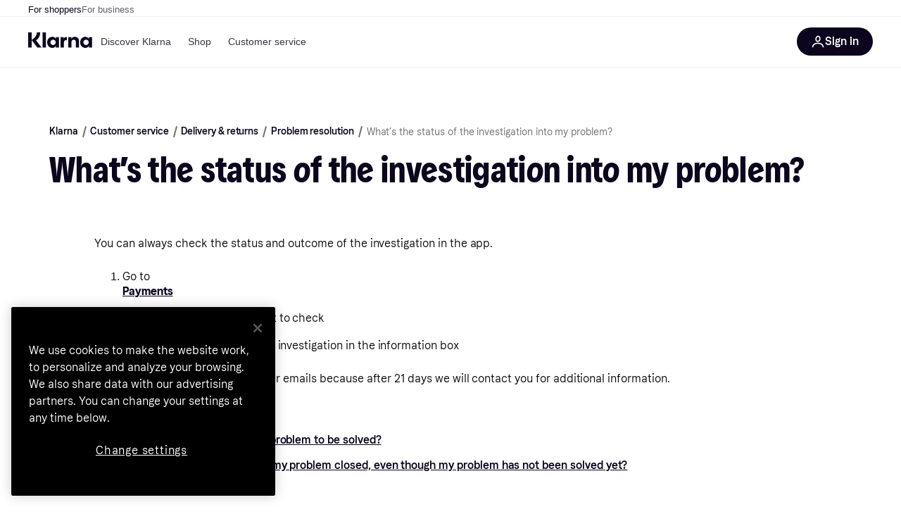

--- FILE ---
content_type: application/javascript
request_url: https://owp.klarna.com/static/4975-0ed5dbf8.js
body_size: 1806
content:
"use strict";(self.__LOADABLE_LOADED_CHUNKS__=self.__LOADABLE_LOADED_CHUNKS__||[]).push([["4975"],{58975(e,r,s){s.d(r,{t:()=>o});var t=s(80776),i=s(94441);let o=e=>(0,i.u)({id:"blog",path:e,Component:(0,t.A)({resolved:{},chunkName:()=>"Blog",isReady(e){let r=this.resolve(e);return!0===this.resolved[r]&&!!s.m[r]},importAsync:()=>Promise.all([s.e("66564"),s.e("53616")]).then(s.bind(s,25320)),requireAsync(e){let r=this.resolve(e);return this.resolved[r]=!1,this.importAsync(e).then(e=>(this.resolved[r]=!0,e))},requireSync(e){return s(this.resolve(e))},resolve:()=>25320})})},4848(e,r,s){s.d(r,{L:()=>o});var t=s(80776),i=s(94441);let o=e=>(0,i.u)({id:"BlogDirectory",path:e,Component:(0,t.A)({resolved:{},chunkName:()=>"BlogDirectory",isReady(e){let r=this.resolve(e);return!0===this.resolved[r]&&!!s.m[r]},importAsync:()=>Promise.all([s.e("66564"),s.e("34485")]).then(s.bind(s,14819)),requireAsync(e){let r=this.resolve(e);return this.resolved[r]=!1,this.importAsync(e).then(e=>(this.resolved[r]=!0,e))},requireSync(e){return s(this.resolve(e))},resolve:()=>14819})})},73528(e,r,s){s.d(r,{T:()=>o});var t=s(80776),i=s(94441);let o=e=>(0,i.u)({id:"Home",path:e,Component:(0,t.A)({resolved:{},chunkName:()=>"routes-home-Home",isReady(e){let r=this.resolve(e);return!0===this.resolved[r]&&!!s.m[r]},importAsync:()=>Promise.all([s.e("66564"),s.e("35154")]).then(s.bind(s,77302)),requireAsync(e){let r=this.resolve(e);return this.resolved[r]=!1,this.importAsync(e).then(e=>(this.resolved[r]=!0,e))},requireSync(e){return s(this.resolve(e))},resolve:()=>77302}),slots:{homeHero:(0,t.A)({resolved:{},chunkName:()=>"slots-homeHero-HomeHeroContainer",isReady(e){let r=this.resolve(e);return!0===this.resolved[r]&&!!s.m[r]},importAsync:()=>Promise.all([s.e("66564"),s.e("62513"),s.e("80408"),s.e("53407"),s.e("36079"),s.e("99394"),s.e("56301"),s.e("9636")]).then(s.bind(s,28435)),requireAsync(e){let r=this.resolve(e);return this.resolved[r]=!1,this.importAsync(e).then(e=>(this.resolved[r]=!0,e))},requireSync(e){return s(this.resolve(e))},resolve:()=>28435}),homeCategories:(0,t.A)({resolved:{},chunkName:()=>"slots-homeCategories-HomeCategoriesContainer",isReady(e){let r=this.resolve(e);return!0===this.resolved[r]&&!!s.m[r]},importAsync:()=>s.e("16588").then(s.bind(s,78407)),requireAsync(e){let r=this.resolve(e);return this.resolved[r]=!1,this.importAsync(e).then(e=>(this.resolved[r]=!0,e))},requireSync(e){return s(this.resolve(e))},resolve:()=>78407}),homeComponents:(0,t.A)({resolved:{},chunkName:()=>"slots-homeComponents-HomeComponentsContainer",isReady(e){let r=this.resolve(e);return!0===this.resolved[r]&&!!s.m[r]},importAsync:()=>Promise.all([s.e("66564"),s.e("99394"),s.e("41847"),s.e("45473"),s.e("56921"),s.e("91652")]).then(s.bind(s,97359)),requireAsync(e){let r=this.resolve(e);return this.resolved[r]=!1,this.importAsync(e).then(e=>(this.resolved[r]=!0,e))},requireSync(e){return s(this.resolve(e))},resolve:()=>97359})}})},49517(e,r,s){s.d(r,{P:()=>o});var t=s(80776),i=s(94441);let o=e=>(0,i.u)({id:"PrivacySettings",path:e,Component:(0,t.A)({resolved:{},chunkName:()=>"PrivacySettings",isReady(e){let r=this.resolve(e);return!0===this.resolved[r]&&!!s.m[r]},importAsync:()=>Promise.all([s.e("66564"),s.e("87251")]).then(s.bind(s,82303)),requireAsync(e){let r=this.resolve(e);return this.resolved[r]=!1,this.importAsync(e).then(e=>(this.resolved[r]=!0,e))},requireSync(e){return s(this.resolve(e))},resolve:()=>82303}),slots:{privacyForm:(0,t.A)({resolved:{},chunkName:()=>"slots-PrivacyForm",isReady(e){let r=this.resolve(e);return!0===this.resolved[r]&&!!s.m[r]},importAsync:()=>Promise.all([s.e("66564"),s.e("82912")]).then(s.bind(s,73793)),requireAsync(e){let r=this.resolve(e);return this.resolved[r]=!1,this.importAsync(e).then(e=>(this.resolved[r]=!0,e))},requireSync(e){return s(this.resolve(e))},resolve:()=>73793})},hasLocalePrefix:!0})},52143(e,r,s){s.d(r,{m:()=>o});var t=s(80776),i=s(94441);let o=e=>(0,i.u)({id:"Info",path:e,Component:(0,t.A)({resolved:{},chunkName:()=>"Info",isReady(e){let r=this.resolve(e);return!0===this.resolved[r]&&!!s.m[r]},importAsync:()=>Promise.all([s.e("66564"),s.e("6372")]).then(s.bind(s,30393)),requireAsync(e){let r=this.resolve(e);return this.resolved[r]=!1,this.importAsync(e).then(e=>(this.resolved[r]=!0,e))},requireSync(e){return s(this.resolve(e))},resolve:()=>30393}),slots:{dataProtection:null}})},39133(e,r,s){s.d(r,{C:()=>o});var t=s(80776),i=s(94441);let o=e=>(0,i.u)({id:"ProductComparison",path:e,Component:(0,t.A)({resolved:{},chunkName:()=>"routes-productComparison-ProductComparisonContainer",isReady(e){let r=this.resolve(e);return!0===this.resolved[r]&&!!s.m[r]},importAsync:()=>Promise.all([s.e("66564"),s.e("94355"),s.e("49941"),s.e("85287")]).then(s.bind(s,13864)),requireAsync(e){let r=this.resolve(e);return this.resolved[r]=!1,this.importAsync(e).then(e=>(this.resolved[r]=!0,e))},requireSync(e){return s(this.resolve(e))},resolve:()=>13864}),slots:{footer:null}})},17136(e,r,s){s.d(r,{p:()=>h});var t=s(74848),i=s(43568),o=s(80776),l=s(94441),n=s(86626);let h=(e,r)=>(0,l.u)({id:"SP",path:e,Component:(0,o.A)({resolved:{},chunkName:()=>"SearchPage",isReady(e){let r=this.resolve(e);return!0===this.resolved[r]&&!!s.m[r]},importAsync:()=>Promise.all([s.e("66564"),s.e("53590"),s.e("78670"),s.e("10347"),s.e("63395")]).then(s.bind(s,4688)),requireAsync(e){let r=this.resolve(e);return this.resolved[r]=!1,this.importAsync(e).then(e=>(this.resolved[r]=!0,e))},requireSync(e){return s(this.resolve(e))},resolve:()=>4688}),slots:null!=r?r:{contentDescriptionSP:(0,o.A)({resolved:{},chunkName:()=>"slots-ContentDescriptionContainer-ContentDescriptionContainer",isReady(e){let r=this.resolve(e);return!0===this.resolved[r]&&!!s.m[r]},importAsync:()=>Promise.all([s.e("66564"),s.e("10347"),s.e("20079")]).then(s.bind(s,28448)),requireAsync(e){let r=this.resolve(e);return this.resolved[r]=!1,this.importAsync(e).then(e=>(this.resolved[r]=!0,e))},requireSync(e){return s(this.resolve(e))},resolve:()=>28448},{fallback:(0,t.jsx)(n.A,{})}),relatedSearchesSP:(0,o.A)({resolved:{},chunkName:()=>"slots-PopularSearchesContainer",isReady(e){let r=this.resolve(e);return!0===this.resolved[r]&&!!s.m[r]},importAsync:()=>s.e("85536").then(s.bind(s,23131)),requireAsync(e){let r=this.resolve(e);return this.resolved[r]=!1,this.importAsync(e).then(e=>(this.resolved[r]=!0,e))},requireSync(e){return s(this.resolve(e))},resolve:()=>23131},{fallback:(0,t.jsx)(i.A,{})})}})},86626(e,r,s){s.d(r,{A:()=>i});var t=s(74848);let i=()=>(0,t.jsx)("div",{style:{height:"100vh"}})},87661(e,r,s){s.d(r,{u:()=>o});var t=s(80776),i=s(94441);let o=e=>(0,i.u)({id:"Campaign",path:e,Component:(0,t.A)({resolved:{},chunkName:()=>"CampaignWrapper",isReady(e){let r=this.resolve(e);return!0===this.resolved[r]&&!!s.m[r]},importAsync:()=>Promise.all([s.e("66564"),s.e("95199"),s.e("14939")]).then(s.bind(s,62571)),requireAsync(e){let r=this.resolve(e);return this.resolved[r]=!1,this.importAsync(e).then(e=>(this.resolved[r]=!0,e))},requireSync(e){return s(this.resolve(e))},resolve:()=>62571}),slots:{quickAccess:null,components:(0,t.A)({resolved:{},chunkName:()=>"slots-CampaignComponents",isReady(e){let r=this.resolve(e);return!0===this.resolved[r]&&!!s.m[r]},importAsync:()=>Promise.all([s.e("66564"),s.e("40807"),s.e("95199"),s.e("41847"),s.e("85906")]).then(s.bind(s,55362)),requireAsync(e){let r=this.resolve(e);return this.resolved[r]=!1,this.importAsync(e).then(e=>(this.resolved[r]=!0,e))},requireSync(e){return s(this.resolve(e))},resolve:()=>55362}),categoryListing:(0,t.A)({resolved:{},chunkName:()=>"slots-categoryListing-CategoryListContainer",isReady(e){let r=this.resolve(e);return!0===this.resolved[r]&&!!s.m[r]},importAsync:()=>Promise.all([s.e("66564"),s.e("32837"),s.e("95199"),s.e("16519"),s.e("40464")]).then(s.bind(s,12985)),requireAsync(e){let r=this.resolve(e);return this.resolved[r]=!1,this.importAsync(e).then(e=>(this.resolved[r]=!0,e))},requireSync(e){return s(this.resolve(e))},resolve:()=>12985})}})},81183(e,r,s){s.d(r,{U:()=>o});var t=s(80776),i=s(94441);let o=e=>(0,i.u)({id:"StoreDirectory",path:e,Component:(0,t.A)({resolved:{},chunkName:()=>"StoreDirectory",isReady(e){let r=this.resolve(e);return!0===this.resolved[r]&&!!s.m[r]},importAsync:()=>Promise.all([s.e("66564"),s.e("40724")]).then(s.bind(s,96438)),requireAsync(e){let r=this.resolve(e);return this.resolved[r]=!1,this.importAsync(e).then(e=>(this.resolved[r]=!0,e))},requireSync(e){return s(this.resolve(e))},resolve:()=>96438}),hasLocalePrefix:!0})},913(e,r,s){s.d(r,{M:()=>o});var t=s(80776),i=s(94441);let o=e=>(0,i.u)({id:"StorePage",path:e,Component:(0,t.A)({resolved:{},chunkName:()=>"StorePage",isReady(e){let r=this.resolve(e);return!0===this.resolved[r]&&!!s.m[r]},importAsync:()=>Promise.all([s.e("66564"),s.e("40807"),s.e("86706"),s.e("41847"),s.e("59380")]).then(s.bind(s,98227)),requireAsync(e){let r=this.resolve(e);return this.resolved[r]=!1,this.importAsync(e).then(e=>(this.resolved[r]=!0,e))},requireSync(e){return s(this.resolve(e))},resolve:()=>98227}),hasLocalePrefix:!0})},4860(e,r,s){s.d(r,{V:()=>o});var t=s(80776),i=s(94441);let o=(e,r)=>(0,i.u)({id:"TreePage",path:e,Component:(0,t.A)({resolved:{},chunkName:()=>"routes-treePage-TreePage",isReady(e){let r=this.resolve(e);return!0===this.resolved[r]&&!!s.m[r]},importAsync:()=>Promise.all([s.e("66564"),s.e("70454")]).then(s.bind(s,47533)),requireAsync(e){let r=this.resolve(e);return this.resolved[r]=!1,this.importAsync(e).then(e=>(this.resolved[r]=!0,e))},requireSync(e){return s(this.resolve(e))},resolve:()=>47533}),slots:null!=r?r:{relatedSearchesTreePage:(0,t.A)({resolved:{},chunkName:()=>"slots-relatedSearches-RelatedSearchesContainer",isReady(e){let r=this.resolve(e);return!0===this.resolved[r]&&!!s.m[r]},importAsync:()=>s.e("43108").then(s.bind(s,92949)),requireAsync(e){let r=this.resolve(e);return this.resolved[r]=!1,this.importAsync(e).then(e=>(this.resolved[r]=!0,e))},requireSync(e){return s(this.resolve(e))},resolve:()=>92949}),relatedContentTreePage:(0,t.A)({resolved:{},chunkName:()=>"slots-relatedProducts-RelatedProductsContainer",isReady(e){let r=this.resolve(e);return!0===this.resolved[r]&&!!s.m[r]},importAsync:()=>Promise.all([s.e("66564"),s.e("33660")]).then(s.bind(s,27532)),requireAsync(e){let r=this.resolve(e);return this.resolved[r]=!1,this.importAsync(e).then(e=>(this.resolved[r]=!0,e))},requireSync(e){return s(this.resolve(e))},resolve:()=>27532})}})},70831(e,r,s){s.d(r,{s:()=>o});var t=s(80776),i=s(94441);let o=e=>(0,i.u)({hasSitePrefix:!1,id:"WidgetConfig",path:e,Component:(0,t.A)({resolved:{},chunkName:()=>"Widget",isReady(e){let r=this.resolve(e);return!0===this.resolved[r]&&!!s.m[r]},importAsync:()=>Promise.all([s.e("66564"),s.e("98884")]).then(s.bind(s,11994)),requireAsync(e){let r=this.resolve(e);return this.resolved[r]=!1,this.importAsync(e).then(e=>(this.resolved[r]=!0,e))},requireSync(e){return s(this.resolve(e))},resolve:()=>11994}),slots:{quickAccess:null}})},43568(e,r,s){s.d(r,{A:()=>i});var t=s(74848);let i=()=>(0,t.jsx)("div",{style:{height:"200px"}})},68960(e,r,s){s.d(r,{x:()=>o});var t=s(80776),i=s(94441);let o=e=>(0,i.u)({id:"BrandInformation",path:e,Component:(0,t.A)({resolved:{},chunkName:()=>"BrandInformation",isReady(e){let r=this.resolve(e);return!0===this.resolved[r]&&!!s.m[r]},importAsync:()=>Promise.all([s.e("66564"),s.e("47389"),s.e("53590"),s.e("63516"),s.e("40807"),s.e("86706"),s.e("39871"),s.e("62721")]).then(s.bind(s,29158)),requireAsync(e){let r=this.resolve(e);return this.resolved[r]=!1,this.importAsync(e).then(e=>(this.resolved[r]=!0,e))},requireSync(e){return s(this.resolve(e))},resolve:()=>29158})})},66263(e,r,s){s.d(r,{A:()=>i});var t=s(74848);let i=()=>(0,t.jsx)("div",{style:{height:"200vh"}})},96579(e,r,s){s.d(r,{q:()=>n});var t=s(74848),i=s(80776),o=s(94441),l=s(66263);let n=(e,r)=>(0,o.u)({id:"CategoryList",path:e,Component:(0,i.A)({resolved:{},chunkName:()=>"features-searchCompare-routes-categoryList-CategoryListContainer",isReady(e){let r=this.resolve(e);return!0===this.resolved[r]&&!!s.m[r]},importAsync:()=>Promise.all([s.e("66564"),s.e("81497"),s.e("95180"),s.e("78670"),s.e("63282"),s.e("56335")]).then(s.bind(s,54969)),requireAsync(e){let r=this.resolve(e);return this.resolved[r]=!1,this.importAsync(e).then(e=>(this.resolved[r]=!0,e))},requireSync(e){return s(this.resolve(e))},resolve:()=>54969}),slots:null!=r?r:{categoryDescriptionCL:(0,i.A)({resolved:{},chunkName:()=>"slots-CategoryDescriptionContainer",isReady(e){let r=this.resolve(e);return!0===this.resolved[r]&&!!s.m[r]},importAsync:()=>Promise.all([s.e("66564"),s.e("81497"),s.e("63282"),s.e("79213")]).then(s.bind(s,96815)),requireAsync(e){let r=this.resolve(e);return this.resolved[r]=!1,this.importAsync(e).then(e=>(this.resolved[r]=!0,e))},requireSync(e){return s(this.resolve(e))},resolve:()=>96815}),relatedBlogsCL:(0,i.A)({resolved:{},chunkName:()=>"slots-RelatedBlogsContainer",isReady(e){let r=this.resolve(e);return!0===this.resolved[r]&&!!s.m[r]},importAsync:()=>Promise.all([s.e("66564"),s.e("49679"),s.e("525")]).then(s.bind(s,29566)),requireAsync(e){let r=this.resolve(e);return this.resolved[r]=!1,this.importAsync(e).then(e=>(this.resolved[r]=!0,e))},requireSync(e){return s(this.resolve(e))},resolve:()=>29566}),relatedSearchesCL:(0,i.A)({resolved:{},chunkName:()=>"slots-RelatedSearchesContainer",isReady(e){let r=this.resolve(e);return!0===this.resolved[r]&&!!s.m[r]},importAsync:()=>Promise.all([s.e("66564"),s.e("49679"),s.e("36498")]).then(s.bind(s,46390)),requireAsync(e){let r=this.resolve(e);return this.resolved[r]=!1,this.importAsync(e).then(e=>(this.resolved[r]=!0,e))},requireSync(e){return s(this.resolve(e))},resolve:()=>46390},{fallback:(0,t.jsx)(l.A,{})})}})},72090(e,r,s){s.d(r,{s:()=>o});var t=s(80776),i=s(94441);let o=e=>(0,i.u)({id:"Deals",path:e,Component:(0,t.A)({resolved:{},chunkName:()=>"features-searchCompare-routes-deals-DealsContainer",isReady(e){let r=this.resolve(e);return!0===this.resolved[r]&&!!s.m[r]},importAsync:()=>Promise.all([s.e("66564"),s.e("47389"),s.e("53590"),s.e("63516"),s.e("40807"),s.e("4033")]).then(s.bind(s,37527)),requireAsync(e){let r=this.resolve(e);return this.resolved[r]=!1,this.importAsync(e).then(e=>(this.resolved[r]=!0,e))},requireSync(e){return s(this.resolve(e))},resolve:()=>37527})})},39196(e,r,s){s.d(r,{A:()=>o});var t=s(74848),i=s(68726);let o=()=>{let e=(0,i.QsY)({base:"1000px",m:"400px"});return(0,t.jsx)("div",{style:{margin:"128px 0",minHeight:e},children:(0,t.jsx)(i.aHM,{center:!0,delay:0})})}},99066(e,r,s){s.d(r,{n:()=>n});var t=s(74848),i=s(80776),o=s(94441),l=s(39196);let n=(e,r)=>(0,o.u)({id:"ProductList",path:e,Component:(0,i.A)({resolved:{},chunkName:()=>"ProductList",isReady(e){let r=this.resolve(e);return!0===this.resolved[r]&&!!s.m[r]},importAsync:()=>Promise.all([s.e("66564"),s.e("2536"),s.e("94355"),s.e("62203"),s.e("78670"),s.e("67104"),s.e("86368"),s.e("91965")]).then(s.bind(s,26976)),requireAsync(e){let r=this.resolve(e);return this.resolved[r]=!1,this.importAsync(e).then(e=>(this.resolved[r]=!0,e))},requireSync(e){return s(this.resolve(e))},resolve:()=>26976}),slots:null!=r?r:{reviewsPL:(0,i.A)({resolved:{},chunkName:()=>"slots-ReviewsContainer",isReady(e){let r=this.resolve(e);return!0===this.resolved[r]&&!!s.m[r]},importAsync:()=>Promise.all([s.e("66564"),s.e("62203"),s.e("17864")]).then(s.bind(s,68567)),requireAsync(e){let r=this.resolve(e);return this.resolved[r]=!1,this.importAsync(e).then(e=>(this.resolved[r]=!0,e))},requireSync(e){return s(this.resolve(e))},resolve:()=>68567},{fallback:(0,t.jsx)(l.A,{})}),priceHistoryPL:(0,i.A)({resolved:{},chunkName:()=>"slots-PriceHistoryContainer",isReady(e){let r=this.resolve(e);return!0===this.resolved[r]&&!!s.m[r]},importAsync:()=>Promise.all([s.e("66564"),s.e("62203"),s.e("91596")]).then(s.bind(s,88285)),requireAsync(e){let r=this.resolve(e);return this.resolved[r]=!1,this.importAsync(e).then(e=>(this.resolved[r]=!0,e))},requireSync(e){return s(this.resolve(e))},resolve:()=>88285},{fallback:(0,t.jsx)(l.A,{})}),productInformationPL:(0,i.A)({resolved:{},chunkName:()=>"slots-ProductInformationContainer",isReady(e){let r=this.resolve(e);return!0===this.resolved[r]&&!!s.m[r]},importAsync:()=>Promise.all([s.e("66564"),s.e("95868")]).then(s.bind(s,85233)),requireAsync(e){let r=this.resolve(e);return this.resolved[r]=!1,this.importAsync(e).then(e=>(this.resolved[r]=!0,e))},requireSync(e){return s(this.resolve(e))},resolve:()=>85233},{fallback:(0,t.jsx)(l.A,{})}),externalTestsPL:(0,i.A)({resolved:{},chunkName:()=>"slots-ExternalTestsContainer",isReady(e){let r=this.resolve(e);return!0===this.resolved[r]&&!!s.m[r]},importAsync:()=>Promise.all([s.e("66564"),s.e("62203"),s.e("28771")]).then(s.bind(s,18550)),requireAsync(e){let r=this.resolve(e);return this.resolved[r]=!1,this.importAsync(e).then(e=>(this.resolved[r]=!0,e))},requireSync(e){return s(this.resolve(e))},resolve:()=>18550},{fallback:(0,t.jsx)(l.A,{})})}})},92575(e,r,s){s.d(r,{Q:()=>o});var t=s(80776),i=s(94441);let o=e=>(0,i.u)({id:"Results",path:e,Component:(0,t.A)({resolved:{},chunkName:()=>"features-searchCompare-routes-searchResults-SearchResults",isReady(e){let r=this.resolve(e);return!0===this.resolved[r]&&!!s.m[r]},importAsync:()=>Promise.all([s.e("66564"),s.e("53590"),s.e("46224")]).then(s.bind(s,67781)),requireAsync(e){let r=this.resolve(e);return this.resolved[r]=!1,this.importAsync(e).then(e=>(this.resolved[r]=!0,e))},requireSync(e){return s(this.resolve(e))},resolve:()=>67781})})}}]);

--- FILE ---
content_type: application/javascript
request_url: https://owp.klarna.com/static/5693-d133412e.js
body_size: 3582
content:
"use strict";(self.__LOADABLE_LOADED_CHUNKS__=self.__LOADABLE_LOADED_CHUNKS__||[]).push([["5693"],{26755(e,t,o){o.d(t,{A:()=>v}),o(62953);var r=o(74848),l=o(38401),n=o(96540),a=o(59901),i=o(8771),c=o(39494),d=o(22110);function u(e,t){if(null==e)return{};var o,r,l,n={};if("u">typeof Reflect&&Reflect.ownKeys){for(l=0,o=Reflect.ownKeys(e);l<o.length;l++)r=o[l],!(t.indexOf(r)>=0)&&Object.prototype.propertyIsEnumerable.call(e,r)&&(n[r]=e[r]);return n}if(n=function(e,t){if(null==e)return{};var o,r,l={},n=Object.getOwnPropertyNames(e);for(r=0;r<n.length;r++)o=n[r],!(t.indexOf(o)>=0)&&Object.prototype.propertyIsEnumerable.call(e,o)&&(l[o]=e[o]);return l}(e,t),Object.getOwnPropertySymbols)for(l=0,o=Object.getOwnPropertySymbols(e);l<o.length;l++)r=o[l],!(t.indexOf(r)>=0)&&Object.prototype.propertyIsEnumerable.call(e,r)&&(n[r]=e[r]);return n}let s=(0,n.lazy)(()=>o.e("68977").then(o.bind(o,39560))),b={small:[1,2],medium:[1.5,2.5],large:[2,3]},f=(0,a.AH)(["display:inline-flex;align-items:center;justify-content:center;",""],e=>e.$isLoading&&(0,a.AH)(["cursor:auto;"])),p=a.Ay.span.withConfig({componentId:"sc-d17c78fc-0"})(["white-space:nowrap;text-overflow:ellipsis;overflow:hidden;"]),h=a.Ay.div.withConfig({componentId:"sc-d17c78fc-1"})(["display:inline-flex;align-items:center;justify-content:center;",""],e=>"left"===e.$iconAlignment?(0,a.AH)(["margin-right:",";"],e=>{var t,o;return null==(t=(o=e.theme).spacing)?void 0:t.call(o,.5)}):(0,a.AH)(["margin-left:",";"],e=>{var t,o;return null==(t=(o=e.theme).spacing)?void 0:t.call(o,.5)})),g=(0,a.AH)([""," cursor:pointer;border-radius:",";padding:",";"," ",";font-family:",";font-weight:",";width:",";max-width:100%;"],f,e=>"large"===e.$size?`${e.theme.shape.borderRadius.xLarge}px`:`${e.theme.shape.borderRadius.full}px`,e=>{var t,o,r,l;return"large"===e.$size?null==(t=(o=e.theme).spacing)?void 0:t.call(o,b.medium[0],b.medium[1]):null==(r=(l=e.theme).spacing)?void 0:r.call(l,b[e.$size||"large"][0],b[e.$size||"large"][1])},e=>"left"===e.$iconAlignment&&(0,a.AH)(["flex-direction:row-reverse;"]),e=>"small"===e.$size?e.theme.typography.getfontSizes("default"):e.theme.typography.getfontSizes("body"),e=>e.theme.typography.fontFamily.body,e=>e.theme.typography.fontWeightMedium,e=>e.fullWidth?"100%":"auto"),m=(0,a.Ay)(i.A).withConfig({componentId:"sc-d17c78fc-2"})(["&&{"," background:",";color:",";}path{fill:",";}&:hover{background:",";}&:focus-visible{background:",";box-shadow:0 0 0 2px ",";}&:active{background:",";}&:disabled{background:",";color:",";cursor:auto;path{fill:",";}}&.disabled-link{background:",";color:",";cursor:auto;path{fill:",";}pointer-events:none;}"],g,e=>e.theme.button[e.color].filled.background.default,e=>e.theme.button[e.color].filled.text,e=>e.theme.button[e.color].filled.text,e=>e.theme.button[e.color].filled.background.hover,e=>e.theme.button[e.color].filled.background.focus,e=>e.theme.colors.action.focus,e=>e.theme.button[e.color].filled.background.pressed,e=>e.theme.button[e.color].filled.background.disabled,e=>{var t;return null==(t=e.theme.colors.light)?void 0:t.textStates.default.disabled},e=>{var t;return null==(t=e.theme.colors.light)?void 0:t.textStates.default.disabled},e=>e.theme.button[e.color].filled.background.disabled,e=>{var t;return null==(t=e.theme.colors.light)?void 0:t.textStates.default.disabled},e=>{var t;return null==(t=e.theme.colors.light)?void 0:t.textStates.default.disabled}),x={outlined:(0,a.Ay)(i.A).withConfig({componentId:"sc-d17c78fc-3"})([""," box-shadow:0 0 0 1px ",";background:",";color:",";path{fill:",";}&:hover{background:",";box-shadow:0 0 0 1px ",";}&:focus-visible{background:",";box-shadow:0 0 0 2px ",";}&:active{background:",";box-shadow:0 0 0 1px ",";}&:disabled{background:",";color:",";box-shadow:0 0 0 1px ",";cursor:auto;path{fill:",";}}&.disabled-link{background:",";color:",";box-shadow:0 0 0 1px ",";cursor:auto;path{fill:",";}pointer-events:none;}"],g,e=>e.theme.button[e.color].outlined.outline.default,e=>e.theme.button[e.color].outlined.background.default,e=>e.theme.button[e.color].outlined.text,e=>e.theme.button[e.color].outlined.text,e=>e.theme.button[e.color].outlined.background.hover,e=>e.theme.button[e.color].outlined.outline.hover,e=>e.theme.button[e.color].outlined.background.focus,e=>e.theme.colors.action.focus,e=>e.theme.button[e.color].outlined.background.pressed,e=>e.theme.button[e.color].outlined.outline.pressed,e=>e.theme.button[e.color].outlined.background.disabled,e=>{var t;return null==(t=e.theme.colors.light)?void 0:t.textStates.default.disabled},e=>e.theme.button[e.color].outlined.outline.disabled,e=>{var t;return null==(t=e.theme.colors.light)?void 0:t.textStates.default.disabled},e=>e.theme.button[e.color].outlined.background.disabled,e=>{var t;return null==(t=e.theme.colors.light)?void 0:t.textStates.default.disabled},e=>e.theme.button[e.color].outlined.outline.disabled,e=>{var t;return null==(t=e.theme.colors.light)?void 0:t.textStates.default.disabled}),text:(0,a.Ay)(i.A).withConfig({componentId:"sc-d17c78fc-4"})([""," color:",";background:",";path{fill:",";}&:hover{background:",";}&:focus-visible{background:",";box-shadow:0 0 0 2px ",";}&:active{background:",";}&:disabled{background:",";color:",";cursor:auto;path{fill:",";}}&.disabled-link{background:",";color:",";cursor:auto;pointer-events:none;path{fill:",";}}"],g,e=>e.theme.button[e.color].text.text,e=>e.theme.button[e.color].text.background.default,e=>e.theme.button[e.color].text.text,e=>e.theme.button[e.color].text.background.hover,e=>e.theme.button[e.color].text.background.focus,e=>e.theme.colors.action.focus,e=>e.theme.button[e.color].text.background.pressed,e=>e.theme.button[e.color].text.background.disabled,e=>{var t;return null==(t=e.theme.colors.light)?void 0:t.textStates.default.disabled},e=>{var t;return null==(t=e.theme.colors.light)?void 0:t.textStates.default.disabled},e=>e.theme.button[e.color].text.background.disabled,e=>{var t;return null==(t=e.theme.colors.light)?void 0:t.textStates.default.disabled},e=>{var t;return null==(t=e.theme.colors.light)?void 0:t.textStates.default.disabled}),filled:m},y=a.Ay.div.withConfig({componentId:"sc-d17c78fc-5"})(["background:",";border-radius:",";"," max-width:100%;display:",";",""],e=>e.isWhite&&e.theme.colors.white.default,e=>"large"===e.$size?`${e.theme.shape.borderRadius.xLarge}px`:`${e.theme.shape.borderRadius.full}px`,e=>{var t,o,r,l;return e.edge?"start"===e.edge?(0,a.AH)(["margin-left:",";"],null==(t=(o=e.theme).spacing)?void 0:t.call(o,-b[e.$size][1])):(0,a.AH)(["margin-right:",";"],null==(r=(l=e.theme).spacing)?void 0:r.call(l,-b[e.$size][1])):null},e=>e.$fullWidth?"block":"inline-block",e=>e.alignBottom&&"margin-top: auto;"),v=(0,n.forwardRef)(function(e,t){var o,n;let[b,...f]=[e,t],{alignBottom:g=!1,color:m="primary",disableAnimations:v=!1,edge:O,fullWidth:w=!1,icon:k,iconAlignment:j="right",isDisabled:$=!1,isLoading:P=!1,label:A="",size:S="large",variant:R="filled",whiteBackground:z}=b,I=u(b,["alignBottom","color","disableAnimations","edge","fullWidth","icon","iconAlignment","isDisabled","isLoading","label","size","variant","whiteBackground"]),[C]=f,E=x[R],D=I.href?c.A:i.A,L="inverted"===(0,a.DP)().button[m][R].loader;"text"!==R&&O&&l.v.warn("Edge alignment only allowed for variant text",{payload:{variant:R,edge:O}});let{className:H}=I,N=u(I,["className"]);return(0,r.jsx)(y,{$fullWidth:!!w,$size:S,alignBottom:!!g,className:H,edge:"text"===R?O:void 0,isWhite:!!z,children:(0,r.jsx)(E,(o=function(e){for(var t=1;t<arguments.length;t++){var o=null!=arguments[t]?arguments[t]:{},r=Object.keys(o);"function"==typeof Object.getOwnPropertySymbols&&(r=r.concat(Object.getOwnPropertySymbols(o).filter(function(e){return Object.getOwnPropertyDescriptor(o,e).enumerable}))),r.forEach(function(t){var r;r=o[t],t in e?Object.defineProperty(e,t,{value:r,enumerable:!0,configurable:!0,writable:!0}):e[t]=r})}return e}({ref:C,$iconAlignment:j,$isLoading:!!P,$size:S,"aria-label":P?"Loading":void 0,as:D,className:(null==I?void 0:I.href)&&$?"disabled-link":"",color:m,disabled:$,fullWidth:w,variant:R},N),n=n={children:P?(0,r.jsx)(s,{disableAnimations:v,inverted:L,small:"small"===S}):(0,r.jsxs)(r.Fragment,{children:[(0,r.jsx)(p,{children:A}),k&&(0,r.jsx)(h,{$iconAlignment:j,children:(0,r.jsx)(d.default,{name:k})})]})},Object.getOwnPropertyDescriptors?Object.defineProperties(o,Object.getOwnPropertyDescriptors(n)):(function(e,t){var o=Object.keys(e);if(Object.getOwnPropertySymbols){var r=Object.getOwnPropertySymbols(e);o.push.apply(o,r)}return o})(Object(n)).forEach(function(e){Object.defineProperty(o,e,Object.getOwnPropertyDescriptor(n,e))}),o))})})},60506(e,t,o){o.d(t,{A:()=>f}),o(62953);var r=o(74848),l=o(38401),n=o(96540),a=o(59901),i=o(8771),c=o(22110);let d=(0,n.lazy)(()=>o.e("68977").then(o.bind(o,39560))),u={large:2,medium:1.25,small:.75,"x-small":.25},s=(0,a.AH)(["display:inline-flex;padding:",";border-radius:","px;"],e=>{var t,o;return null==(t=(o=e.theme).spacing)?void 0:t.call(o,u[e.$size])},e=>e.theme.shape.borderRadius.full),b={filled:(0,a.Ay)(i.A).withConfig({componentId:"sc-5230f40c-0"})([""," background:",";path{fill:",";}polygon{fill:",";}&:hover{background:",";}&:active{background:",";}&:focus-visible{background:",";box-shadow:",";}&:disabled{cursor:auto;background:",";path{fill:",";}}"],s,e=>e.theme.button[e.$color].filled.background.default,e=>e.theme.button[e.$color].filled.text,e=>e.theme.button[e.$color].filled.text,e=>e.theme.button[e.$color].filled.background.hover,e=>e.theme.button[e.$color].filled.background.pressed,e=>e.theme.button[e.$color].filled.background.hover,e=>`0 0 0 2px ${e.theme.colors.action.focus}`,e=>e.theme.button[e.$color].filled.background.disabled,e=>{var t;return null==(t=e.theme.colors.light)?void 0:t.textStates.default.disabled}),outlined:(0,a.Ay)(i.A).withConfig({componentId:"sc-5230f40c-1"})([""," background:",";path{fill:",";}box-shadow:",";&:hover{background:",";}&:focus{background:",";box-shadow:0 0 0 2px ",";}&:active{background:",";}&:disabled{cursor:auto;background:",";box-shadow:",";path{fill:",";}}"],s,e=>e.theme.button[e.$color].outlined.background.default,e=>e.theme.button[e.$color].outlined.text,e=>`0 0 0 2px ${e.theme.button[e.$color].outlined.outline.default}`,e=>e.theme.button[e.$color].outlined.background.hover,e=>e.theme.button[e.$color].outlined.background.focus,e=>e.theme.colors.action.focus,e=>e.theme.button[e.$color].outlined.background.pressed,e=>e.theme.button[e.$color].outlined.background.disabled,e=>`0 0 0 2px ${e.theme.button[e.$color].outlined.outline.disabled}`,e=>{var t;return null==(t=e.theme.colors.light)?void 0:t.textStates.default.disabled}),ghost:(0,a.Ay)(i.A).withConfig({componentId:"sc-5230f40c-2"})([""," path{fill:",";}&:hover{background:",";}&:focus-visible{background:",";box-shadow:",";}"," &:active{background:",";}&:disabled{cursor:auto;background:",";path{fill:",";}}"],s,e=>e.theme.button[e.$color].text.text,e=>e.theme.button[e.$color].text.background.hover,e=>e.theme.button[e.$color].text.background.focus,e=>`0 0 0 2px ${e.theme.colors.action.focus}`,e=>{var t,o,r,l;return e.$edge?"start"===e.$edge?(0,a.AH)(["margin-left:",";"],null==(t=(o=e.theme).spacing)?void 0:t.call(o,-u[e.$size])):(0,a.AH)(["margin-right:",";"],null==(r=(l=e.theme).spacing)?void 0:r.call(l,-u[e.$size])):""},e=>e.theme.button[e.$color].text.background.pressed,e=>e.theme.button[e.$color].text.background.disabled,e=>{var t;return null==(t=e.theme.colors.light)?void 0:t.textStates.default.disabled})},f=(0,n.forwardRef)(function(e,t){var o,n;let[a,...i]=[e,t],{color:u="primary",edge:s,icon:f,ariaLabel:p,isDisabled:h=!1,isLoading:g=!1,size:m="large",variant:x="filled"}=a,y=function(e,t){if(null==e)return{};var o,r,l,n={};if("u">typeof Reflect&&Reflect.ownKeys){for(l=0,o=Reflect.ownKeys(e);l<o.length;l++)r=o[l],!(t.indexOf(r)>=0)&&Object.prototype.propertyIsEnumerable.call(e,r)&&(n[r]=e[r]);return n}if(n=function(e,t){if(null==e)return{};var o,r,l={},n=Object.getOwnPropertyNames(e);for(r=0;r<n.length;r++)o=n[r],!(t.indexOf(o)>=0)&&Object.prototype.propertyIsEnumerable.call(e,o)&&(l[o]=e[o]);return l}(e,t),Object.getOwnPropertySymbols)for(l=0,o=Object.getOwnPropertySymbols(e);l<o.length;l++)r=o[l],!(t.indexOf(r)>=0)&&Object.prototype.propertyIsEnumerable.call(e,r)&&(n[r]=e[r]);return n}(a,["color","edge","icon","ariaLabel","isDisabled","isLoading","size","variant"]),[v]=i,O="inverse"!==u&&"filled"===x||"inverse"===u&&"filled"!==x,w=b[x];return"ghost"!==x&&s&&l.v.warn("Edge alignment only allowed for variant ghost",{payload:{variant:x,edge:s}}),(0,r.jsx)(w,(o=function(e){for(var t=1;t<arguments.length;t++){var o=null!=arguments[t]?arguments[t]:{},r=Object.keys(o);"function"==typeof Object.getOwnPropertySymbols&&(r=r.concat(Object.getOwnPropertySymbols(o).filter(function(e){return Object.getOwnPropertyDescriptor(o,e).enumerable}))),r.forEach(function(t){var r;r=o[t],t in e?Object.defineProperty(e,t,{value:r,enumerable:!0,configurable:!0,writable:!0}):e[t]=r})}return e}({ref:v,$color:u,$edge:s,$size:m,"aria-label":g?"Loading":p||f,disabled:h},y),n=n={children:g?(0,r.jsx)(d,{inverted:O,small:"small"===m}):(0,r.jsx)(c.default,{color:u,name:f})},Object.getOwnPropertyDescriptors?Object.defineProperties(o,Object.getOwnPropertyDescriptors(n)):(function(e,t){var o=Object.keys(e);if(Object.getOwnPropertySymbols){var r=Object.getOwnPropertySymbols(e);o.push.apply(o,r)}return o})(Object(n)).forEach(function(e){Object.defineProperty(o,e,Object.getOwnPropertyDescriptor(n,e))}),o))})},6431(e,t,o){o.d(t,{A:()=>p}),o(62953);var r=o(74848),l=o(49864),n=o(96540),a=o(59901);let i=a.Ay.div.withConfig({componentId:"sc-a05b48d8-0"})(["width:100%;height:100%;background-color:",";"],e=>e.background||e.theme.backdrop),c=({onClick:e,invisible:t,sx:o})=>{let{background:l}=o||{};return(0,r.jsx)(i,{background:t?"transparent":l,onClick:e})};var d=o(66744);let u=(0,a.Ay)(d.A).withConfig({componentId:"sc-af63f233-0"})(["position:absolute;top:",";left:0;bottom:",";width:100%;height:",";max-height:",";background-color:",";overflow:hidden;display:flex;flex-direction:column;",";"," ","{",";top:",";left:50%;bottom:",";width:",";height:",";max-height:90%;transform:",";}"],e=>e.$halfPanel?"auto":0,e=>e.$halfPanel?0:"auto",e=>e.$halfPanel?"auto":"100vh",e=>e.$halfPanel?"75%":"100%",e=>e.$backgroundColor,e=>e.$dialogShadow&&`box-shadow: ${e.$dialogShadow}`,e=>e.$halfPanel&&(0,a.AH)(["border-radius:","px ","px 0 0;"],e.theme.shape.borderRadius[e.$borderRadiusSize],e.theme.shape.borderRadius[e.$borderRadiusSize]),e=>{var t,o,r;return null==(o=(r=e.theme.breakpoints).up)?void 0:o.call(r,null!=(t=e.$breakpoint)?t:"md")},e=>!e.$halfPanel&&`border-radius: ${e.theme.shape.borderRadius[e.$borderRadiusSize]}px`,e=>e.$halfPanel?"auto":"50%",e=>e.$halfPanel?0:"auto",e=>e.width,e=>e.height,e=>e.$halfPanel?"translateX(-50%)":"translate(-50%, -50%)"),s=a.Ay.div.withConfig({componentId:"sc-af63f233-1"})(["display:flex;justify-content:space-between;align-items:center;padding:",";background-color:inherit;z-index:2;flex:none;"],e=>{var t,o;return null==(t=(o=e.theme).spacing)?void 0:t.call(o,2,3,0)}),b=a.Ay.div.withConfig({componentId:"sc-af63f233-2"})(["padding:",";flex:auto;overflow-y:auto;"],e=>{var t,o;return e.$contentPadding?null==(t=(o=e.theme).spacing)?void 0:t.call(o,2,3):0}),f=a.Ay.div.withConfig({componentId:"sc-af63f233-3"})(["flex:none;padding:",";background-color:inherit;z-index:2;"],e=>{var t,o;return null==(t=(o=e.theme).spacing)?void 0:t.call(o,3)}),p=(0,n.forwardRef)(function(e,t){var o,n;let[a,...i]=[e,t],{ariaLabel:d,ariaLabelledBy:p,breakpoint:h="md",header:g,children:m,footer:x,width:y="520px",height:v="auto",open:O,onClose:w,halfPanel:k,className:j,classNameBody:$,classNameFooter:P,borderRadiusSize:A="large",backdropBackground:S,contentPadding:R=!0,backgroundColor:z="white",dialogShadow:I}=a,C=function(e,t){if(null==e)return{};var o,r,l,n={};if("u">typeof Reflect&&Reflect.ownKeys){for(l=0,o=Reflect.ownKeys(e);l<o.length;l++)r=o[l],!(t.indexOf(r)>=0)&&Object.prototype.propertyIsEnumerable.call(e,r)&&(n[r]=e[r]);return n}if(n=function(e,t){if(null==e)return{};var o,r,l={},n=Object.getOwnPropertyNames(e);for(r=0;r<n.length;r++)o=n[r],!(t.indexOf(o)>=0)&&Object.prototype.propertyIsEnumerable.call(e,o)&&(l[o]=e[o]);return l}(e,t),Object.getOwnPropertySymbols)for(l=0,o=Object.getOwnPropertySymbols(e);l<o.length;l++)r=o[l],!(t.indexOf(r)>=0)&&Object.prototype.propertyIsEnumerable.call(e,r)&&(n[r]=e[r]);return n}(a,["ariaLabel","ariaLabelledBy","breakpoint","header","children","footer","width","height","open","onClose","halfPanel","className","classNameBody","classNameFooter","borderRadiusSize","backdropBackground","contentPadding","backgroundColor","dialogShadow"]),[E]=i;return(0,r.jsx)(l.A,(o=function(e){for(var t=1;t<arguments.length;t++){var o=null!=arguments[t]?arguments[t]:{},r=Object.keys(o);"function"==typeof Object.getOwnPropertySymbols&&(r=r.concat(Object.getOwnPropertySymbols(o).filter(function(e){return Object.getOwnPropertyDescriptor(o,e).enumerable}))),r.forEach(function(t){var r;r=o[t],t in e?Object.defineProperty(e,t,{value:r,enumerable:!0,configurable:!0,writable:!0}):e[t]=r})}return e}({ref:E,open:O,onClose:w},C),n=n={BackdropComponent:c,BackdropProps:{onClick:w,sx:{background:S}},children:(0,r.jsxs)(u,{$backgroundColor:z,$borderRadiusSize:k?"xxLarge":A,$breakpoint:h,$dialogShadow:I,$halfPanel:!!k,"aria-label":d,"aria-labelledby":p,"aria-modal":!0,className:j,elevation:2,height:v,role:"dialog",width:y,children:[g&&(0,r.jsx)(s,{children:g}),(0,r.jsx)(b,{$contentPadding:R,className:$,children:m}),x&&(0,r.jsx)(f,{className:P,children:x})]})},Object.getOwnPropertyDescriptors?Object.defineProperties(o,Object.getOwnPropertyDescriptors(n)):(function(e,t){var o=Object.keys(e);if(Object.getOwnPropertySymbols){var r=Object.getOwnPropertySymbols(e);o.push.apply(o,r)}return o})(Object(n)).forEach(function(e){Object.defineProperty(o,e,Object.getOwnPropertyDescriptor(n,e))}),o))})},66744(e,t,o){o.d(t,{A:()=>d}),o(62953);var r=o(74848),l=o(96540),n=o(59901);function a(e){for(var t=1;t<arguments.length;t++){var o=null!=arguments[t]?arguments[t]:{},r=Object.keys(o);"function"==typeof Object.getOwnPropertySymbols&&(r=r.concat(Object.getOwnPropertySymbols(o).filter(function(e){return Object.getOwnPropertyDescriptor(o,e).enumerable}))),r.forEach(function(t){var r;r=o[t],t in e?Object.defineProperty(e,t,{value:r,enumerable:!0,configurable:!0,writable:!0}):e[t]=r})}return e}let i={0:"none",1:"0px 2px 1px -1px rgba(0,0,0,0.2), 0px 1px 1px 0px rgba(0,0,0,0.14), 0px 1px 3px 0px rgba(0,0,0,0.12)",2:"0px 3px 1px -2px rgba(0,0,0,0.2), 0px 2px 2px 0px rgba(0,0,0,0.14), 0px 1px 5px 0px rgba(0,0,0,0.12)",3:"0px 3px 3px -2px rgba(0,0,0,0.2), 0px 3px 4px 0px rgba(0,0,0,0.14), 0px 1px 8px 0px rgba(0,0,0,0.12)"},c=n.Ay.div.withConfig({componentId:"sc-d88b83e8-0"})(["",""],e=>"outlined"===e.$variant?(0,n.AH)(["border:1px solid rgba(0,0,0,0.12);"]):(0,n.AH)(["box-shadow:",";"],i[e.$elevation])),d=(0,l.forwardRef)(function(e,t){let[o,...l]=[e,t],{elevation:n=1,variant:i="elevation",sx:d,style:u}=o,s=function(e,t){if(null==e)return{};var o,r,l,n={};if("u">typeof Reflect&&Reflect.ownKeys){for(l=0,o=Reflect.ownKeys(e);l<o.length;l++)r=o[l],!(t.indexOf(r)>=0)&&Object.prototype.propertyIsEnumerable.call(e,r)&&(n[r]=e[r]);return n}if(n=function(e,t){if(null==e)return{};var o,r,l={},n=Object.getOwnPropertyNames(e);for(r=0;r<n.length;r++)o=n[r],!(t.indexOf(o)>=0)&&Object.prototype.propertyIsEnumerable.call(e,o)&&(l[o]=e[o]);return l}(e,t),Object.getOwnPropertySymbols)for(l=0,o=Object.getOwnPropertySymbols(e);l<o.length;l++)r=o[l],!(t.indexOf(r)>=0)&&Object.prototype.propertyIsEnumerable.call(e,r)&&(n[r]=e[r]);return n}(o,["elevation","variant","sx","style"]),[b]=l;return(0,r.jsx)(c,a({ref:b,$elevation:n,$variant:i,style:a({},u,d)},s))})}}]);

--- FILE ---
content_type: application/javascript
request_url: https://owp.klarna.com/static/features-searchCompare-modules-klarnaMarketing-web-components-modules-components-CTABlock-18ca6935.js
body_size: 2337
content:
"use strict";(self.__LOADABLE_LOADED_CHUNKS__=self.__LOADABLE_LOADED_CHUNKS__||[]).push([["15504"],{26755(e,t,o){o.d(t,{A:()=>x}),o(62953);var r=o(74848),l=o(38401),n=o(96540),i=o(59901),a=o(8771),c=o(39494),d=o(22110);function u(e,t){if(null==e)return{};var o,r,l,n={};if("u">typeof Reflect&&Reflect.ownKeys){for(l=0,o=Reflect.ownKeys(e);l<o.length;l++)r=o[l],!(t.indexOf(r)>=0)&&Object.prototype.propertyIsEnumerable.call(e,r)&&(n[r]=e[r]);return n}if(n=function(e,t){if(null==e)return{};var o,r,l={},n=Object.getOwnPropertyNames(e);for(r=0;r<n.length;r++)o=n[r],!(t.indexOf(o)>=0)&&Object.prototype.propertyIsEnumerable.call(e,o)&&(l[o]=e[o]);return l}(e,t),Object.getOwnPropertySymbols)for(l=0,o=Object.getOwnPropertySymbols(e);l<o.length;l++)r=o[l],!(t.indexOf(r)>=0)&&Object.prototype.propertyIsEnumerable.call(e,r)&&(n[r]=e[r]);return n}let s=(0,n.lazy)(()=>o.e("68977").then(o.bind(o,39560))),b={small:[1,2],medium:[1.5,2.5],large:[2,3]},f=(0,i.AH)(["display:inline-flex;align-items:center;justify-content:center;",""],e=>e.$isLoading&&(0,i.AH)(["cursor:auto;"])),h=i.Ay.span.withConfig({componentId:"sc-d17c78fc-0"})(["white-space:nowrap;text-overflow:ellipsis;overflow:hidden;"]),g=i.Ay.div.withConfig({componentId:"sc-d17c78fc-1"})(["display:inline-flex;align-items:center;justify-content:center;",""],e=>"left"===e.$iconAlignment?(0,i.AH)(["margin-right:",";"],e=>{var t,o;return null==(t=(o=e.theme).spacing)?void 0:t.call(o,.5)}):(0,i.AH)(["margin-left:",";"],e=>{var t,o;return null==(t=(o=e.theme).spacing)?void 0:t.call(o,.5)})),m=(0,i.AH)([""," cursor:pointer;border-radius:",";padding:",";"," ",";font-family:",";font-weight:",";width:",";max-width:100%;"],f,e=>"large"===e.$size?`${e.theme.shape.borderRadius.xLarge}px`:`${e.theme.shape.borderRadius.full}px`,e=>{var t,o,r,l;return"large"===e.$size?null==(t=(o=e.theme).spacing)?void 0:t.call(o,b.medium[0],b.medium[1]):null==(r=(l=e.theme).spacing)?void 0:r.call(l,b[e.$size||"large"][0],b[e.$size||"large"][1])},e=>"left"===e.$iconAlignment&&(0,i.AH)(["flex-direction:row-reverse;"]),e=>"small"===e.$size?e.theme.typography.getfontSizes("default"):e.theme.typography.getfontSizes("body"),e=>e.theme.typography.fontFamily.body,e=>e.theme.typography.fontWeightMedium,e=>e.fullWidth?"100%":"auto"),p=(0,i.Ay)(a.A).withConfig({componentId:"sc-d17c78fc-2"})(["&&{"," background:",";color:",";}path{fill:",";}&:hover{background:",";}&:focus-visible{background:",";box-shadow:0 0 0 2px ",";}&:active{background:",";}&:disabled{background:",";color:",";cursor:auto;path{fill:",";}}&.disabled-link{background:",";color:",";cursor:auto;path{fill:",";}pointer-events:none;}"],m,e=>e.theme.button[e.color].filled.background.default,e=>e.theme.button[e.color].filled.text,e=>e.theme.button[e.color].filled.text,e=>e.theme.button[e.color].filled.background.hover,e=>e.theme.button[e.color].filled.background.focus,e=>e.theme.colors.action.focus,e=>e.theme.button[e.color].filled.background.pressed,e=>e.theme.button[e.color].filled.background.disabled,e=>{var t;return null==(t=e.theme.colors.light)?void 0:t.textStates.default.disabled},e=>{var t;return null==(t=e.theme.colors.light)?void 0:t.textStates.default.disabled},e=>e.theme.button[e.color].filled.background.disabled,e=>{var t;return null==(t=e.theme.colors.light)?void 0:t.textStates.default.disabled},e=>{var t;return null==(t=e.theme.colors.light)?void 0:t.textStates.default.disabled}),y={outlined:(0,i.Ay)(a.A).withConfig({componentId:"sc-d17c78fc-3"})([""," box-shadow:0 0 0 1px ",";background:",";color:",";path{fill:",";}&:hover{background:",";box-shadow:0 0 0 1px ",";}&:focus-visible{background:",";box-shadow:0 0 0 2px ",";}&:active{background:",";box-shadow:0 0 0 1px ",";}&:disabled{background:",";color:",";box-shadow:0 0 0 1px ",";cursor:auto;path{fill:",";}}&.disabled-link{background:",";color:",";box-shadow:0 0 0 1px ",";cursor:auto;path{fill:",";}pointer-events:none;}"],m,e=>e.theme.button[e.color].outlined.outline.default,e=>e.theme.button[e.color].outlined.background.default,e=>e.theme.button[e.color].outlined.text,e=>e.theme.button[e.color].outlined.text,e=>e.theme.button[e.color].outlined.background.hover,e=>e.theme.button[e.color].outlined.outline.hover,e=>e.theme.button[e.color].outlined.background.focus,e=>e.theme.colors.action.focus,e=>e.theme.button[e.color].outlined.background.pressed,e=>e.theme.button[e.color].outlined.outline.pressed,e=>e.theme.button[e.color].outlined.background.disabled,e=>{var t;return null==(t=e.theme.colors.light)?void 0:t.textStates.default.disabled},e=>e.theme.button[e.color].outlined.outline.disabled,e=>{var t;return null==(t=e.theme.colors.light)?void 0:t.textStates.default.disabled},e=>e.theme.button[e.color].outlined.background.disabled,e=>{var t;return null==(t=e.theme.colors.light)?void 0:t.textStates.default.disabled},e=>e.theme.button[e.color].outlined.outline.disabled,e=>{var t;return null==(t=e.theme.colors.light)?void 0:t.textStates.default.disabled}),text:(0,i.Ay)(a.A).withConfig({componentId:"sc-d17c78fc-4"})([""," color:",";background:",";path{fill:",";}&:hover{background:",";}&:focus-visible{background:",";box-shadow:0 0 0 2px ",";}&:active{background:",";}&:disabled{background:",";color:",";cursor:auto;path{fill:",";}}&.disabled-link{background:",";color:",";cursor:auto;pointer-events:none;path{fill:",";}}"],m,e=>e.theme.button[e.color].text.text,e=>e.theme.button[e.color].text.background.default,e=>e.theme.button[e.color].text.text,e=>e.theme.button[e.color].text.background.hover,e=>e.theme.button[e.color].text.background.focus,e=>e.theme.colors.action.focus,e=>e.theme.button[e.color].text.background.pressed,e=>e.theme.button[e.color].text.background.disabled,e=>{var t;return null==(t=e.theme.colors.light)?void 0:t.textStates.default.disabled},e=>{var t;return null==(t=e.theme.colors.light)?void 0:t.textStates.default.disabled},e=>e.theme.button[e.color].text.background.disabled,e=>{var t;return null==(t=e.theme.colors.light)?void 0:t.textStates.default.disabled},e=>{var t;return null==(t=e.theme.colors.light)?void 0:t.textStates.default.disabled}),filled:p},v=i.Ay.div.withConfig({componentId:"sc-d17c78fc-5"})(["background:",";border-radius:",";"," max-width:100%;display:",";",""],e=>e.isWhite&&e.theme.colors.white.default,e=>"large"===e.$size?`${e.theme.shape.borderRadius.xLarge}px`:`${e.theme.shape.borderRadius.full}px`,e=>{var t,o,r,l;return e.edge?"start"===e.edge?(0,i.AH)(["margin-left:",";"],null==(t=(o=e.theme).spacing)?void 0:t.call(o,-b[e.$size][1])):(0,i.AH)(["margin-right:",";"],null==(r=(l=e.theme).spacing)?void 0:r.call(l,-b[e.$size][1])):null},e=>e.$fullWidth?"block":"inline-block",e=>e.alignBottom&&"margin-top: auto;"),x=(0,n.forwardRef)(function(e,t){var o,n;let[b,...f]=[e,t],{alignBottom:m=!1,color:p="primary",disableAnimations:x=!1,edge:O,fullWidth:w=!1,icon:j,iconAlignment:k="right",isDisabled:A=!1,isLoading:P=!1,label:S="",size:$="large",variant:D="filled",whiteBackground:E}=b,z=u(b,["alignBottom","color","disableAnimations","edge","fullWidth","icon","iconAlignment","isDisabled","isLoading","label","size","variant","whiteBackground"]),[I]=f,L=y[D],N=z.href?c.A:a.A,_="inverted"===(0,i.DP)().button[p][D].loader;"text"!==D&&O&&l.v.warn("Edge alignment only allowed for variant text",{payload:{variant:D,edge:O}});let{className:R}=z,C=u(z,["className"]);return(0,r.jsx)(v,{$fullWidth:!!w,$size:$,alignBottom:!!m,className:R,edge:"text"===D?O:void 0,isWhite:!!E,children:(0,r.jsx)(L,(o=function(e){for(var t=1;t<arguments.length;t++){var o=null!=arguments[t]?arguments[t]:{},r=Object.keys(o);"function"==typeof Object.getOwnPropertySymbols&&(r=r.concat(Object.getOwnPropertySymbols(o).filter(function(e){return Object.getOwnPropertyDescriptor(o,e).enumerable}))),r.forEach(function(t){var r;r=o[t],t in e?Object.defineProperty(e,t,{value:r,enumerable:!0,configurable:!0,writable:!0}):e[t]=r})}return e}({ref:I,$iconAlignment:k,$isLoading:!!P,$size:$,"aria-label":P?"Loading":void 0,as:N,className:(null==z?void 0:z.href)&&A?"disabled-link":"",color:p,disabled:A,fullWidth:w,variant:D},C),n=n={children:P?(0,r.jsx)(s,{disableAnimations:x,inverted:_,small:"small"===$}):(0,r.jsxs)(r.Fragment,{children:[(0,r.jsx)(h,{children:S}),j&&(0,r.jsx)(g,{$iconAlignment:k,children:(0,r.jsx)(d.default,{name:j})})]})},Object.getOwnPropertyDescriptors?Object.defineProperties(o,Object.getOwnPropertyDescriptors(n)):(function(e,t){var o=Object.keys(e);if(Object.getOwnPropertySymbols){var r=Object.getOwnPropertySymbols(e);o.push.apply(o,r)}return o})(Object(n)).forEach(function(e){Object.defineProperty(o,e,Object.getOwnPropertyDescriptor(n,e))}),o))})})},33729(e,t,o){o.r(t),o.d(t,{default:()=>s});var r=o(74848),l=o(59901),n=o(26755),i=o(23474);function a(e){for(var t=1;t<arguments.length;t++){var o=null!=arguments[t]?arguments[t]:{},r=Object.keys(o);"function"==typeof Object.getOwnPropertySymbols&&(r=r.concat(Object.getOwnPropertySymbols(o).filter(function(e){return Object.getOwnPropertyDescriptor(o,e).enumerable}))),r.forEach(function(t){var r;r=o[t],t in e?Object.defineProperty(e,t,{value:r,enumerable:!0,configurable:!0,writable:!0}):e[t]=r})}return e}function c(e,t){return t=null!=t?t:{},Object.getOwnPropertyDescriptors?Object.defineProperties(e,Object.getOwnPropertyDescriptors(t)):(function(e,t){var o=Object.keys(e);if(Object.getOwnPropertySymbols){var r=Object.getOwnPropertySymbols(e);o.push.apply(o,r)}return o})(Object(t)).forEach(function(o){Object.defineProperty(e,o,Object.getOwnPropertyDescriptor(t,o))}),e}let d=(0,l.Ay)(i.default).withConfig({componentId:"sc-4982257c-0"})([".cta-block-header{margin-bottom:",";}"],e=>{var t,o;return null==(t=(o=e.theme).spacing)?void 0:t.call(o,4)}),u=l.Ay.div.withConfig({componentId:"sc-4982257c-1"})(["display:flex;gap:",";","{flex-direction:column;align-items:",";}","{justify-content:",";}"],e=>{var t,o;return null==(t=(o=e.theme).spacing)?void 0:t.call(o,2)},e=>{var t,o;return null==(t=(o=e.theme.breakpoints).down)?void 0:t.call(o,"md")},e=>e.$center?"center":"flex-start",e=>{var t,o;return null==(t=(o=e.theme.breakpoints).up)?void 0:t.call(o,"md")},e=>e.$center?"center":"flex-start"),s=e=>{let{button:t,customButton:o,className:l,center:i,header:s}=e,b=function(e,t){if(null==e)return{};var o,r,l,n={};if("u">typeof Reflect&&Reflect.ownKeys){for(l=0,o=Reflect.ownKeys(e);l<o.length;l++)r=o[l],!(t.indexOf(r)>=0)&&Object.prototype.propertyIsEnumerable.call(e,r)&&(n[r]=e[r]);return n}if(n=function(e,t){if(null==e)return{};var o,r,l={},n=Object.getOwnPropertyNames(e);for(r=0;r<n.length;r++)o=n[r],!(t.indexOf(o)>=0)&&Object.prototype.propertyIsEnumerable.call(e,o)&&(l[o]=e[o]);return l}(e,t),Object.getOwnPropertySymbols)for(l=0,o=Object.getOwnPropertySymbols(e);l<o.length;l++)r=o[l],!(t.indexOf(r)>=0)&&Object.prototype.propertyIsEnumerable.call(e,r)&&(n[r]=e[r]);return n}(e,["button","customButton","className","center","header"]),f=Array.isArray(t)?t:[t];return(0,r.jsx)(d,c(a({background:{color:"primary"},center:i,className:l,header:c(a({},s),{className:`cta-block-header ${s.className?s.className:""}`})},b),{children:(0,r.jsxs)(u,{$center:!!i,children:[f[0]&&(0,r.jsx)(n.A,a({color:"primary"},f[0])),f[1]&&(0,r.jsx)(n.A,a({color:"inverse"},f[1])),o]})}))}}}]);